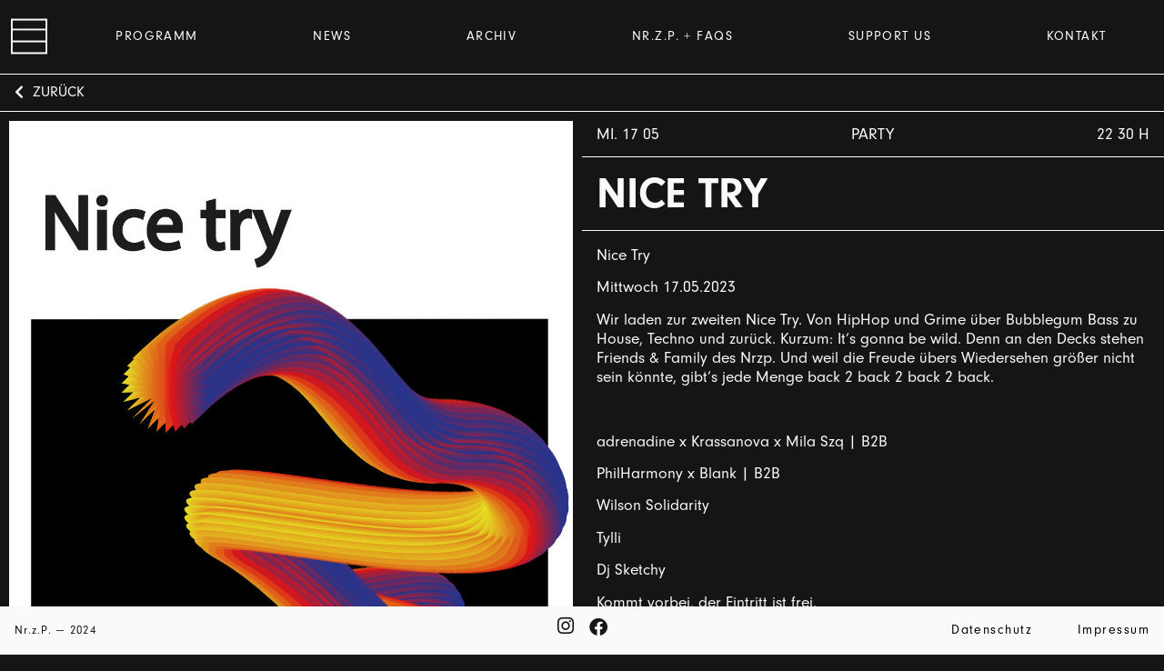

--- FILE ---
content_type: text/css
request_url: https://nrzp.de/wp-content/uploads/elementor/css/post-103.css?ver=1712582011
body_size: 1478
content:
.elementor-103 .elementor-element.elementor-element-9cc6bd9 > .elementor-container{min-height:5rem;}.elementor-103 .elementor-element.elementor-element-9cc6bd9 > .elementor-container > .elementor-column > .elementor-widget-wrap{align-content:center;align-items:center;}.elementor-103 .elementor-element.elementor-element-9cc6bd9:not(.elementor-motion-effects-element-type-background), .elementor-103 .elementor-element.elementor-element-9cc6bd9 > .elementor-motion-effects-container > .elementor-motion-effects-layer{background-color:#151515;}.elementor-103 .elementor-element.elementor-element-9cc6bd9 > .elementor-background-overlay{background-color:var( --e-global-color-335eb75 );opacity:1;transition:background 0.3s, border-radius 0.3s, opacity 0.3s;}.elementor-103 .elementor-element.elementor-element-9cc6bd9{transition:background 0.3s, border 0.3s, border-radius 0.3s, box-shadow 0.3s;margin-top:0px;margin-bottom:0px;padding:0px 0px 0px 0px;}.elementor-bc-flex-widget .elementor-103 .elementor-element.elementor-element-89ab611.elementor-column .elementor-widget-wrap{align-items:center;}.elementor-103 .elementor-element.elementor-element-89ab611.elementor-column.elementor-element[data-element_type="column"] > .elementor-widget-wrap.elementor-element-populated{align-content:center;align-items:center;}.elementor-103 .elementor-element.elementor-element-89ab611.elementor-column > .elementor-widget-wrap{justify-content:center;}.elementor-103 .elementor-element.elementor-element-89ab611 > .elementor-widget-wrap > .elementor-widget:not(.elementor-widget__width-auto):not(.elementor-widget__width-initial):not(:last-child):not(.elementor-absolute){margin-bottom:0px;}.elementor-103 .elementor-element.elementor-element-89ab611:not(.elementor-motion-effects-element-type-background) > .elementor-widget-wrap, .elementor-103 .elementor-element.elementor-element-89ab611 > .elementor-widget-wrap > .elementor-motion-effects-container > .elementor-motion-effects-layer{background-color:var( --e-global-color-335eb75 );}.elementor-103 .elementor-element.elementor-element-89ab611 > .elementor-element-populated{transition:background 0.3s, border 0.3s, border-radius 0.3s, box-shadow 0.3s;margin:0px 0px 0px 0px;--e-column-margin-right:0px;--e-column-margin-left:0px;padding:0px 0px 0px 0px;}.elementor-103 .elementor-element.elementor-element-89ab611 > .elementor-element-populated > .elementor-background-overlay{transition:background 0.3s, border-radius 0.3s, opacity 0.3s;}.elementor-103 .elementor-element.elementor-element-58bf96e{text-align:center;}.elementor-103 .elementor-element.elementor-element-58bf96e img{max-width:40px;height:40px;object-fit:fill;}.elementor-103 .elementor-element.elementor-element-6f31d42 .elementor-heading-title{color:var( --e-global-color-360a643 );font-family:"neuzeit-grotesk", Sans-serif;font-weight:800;}.elementor-103 .elementor-element.elementor-element-73e60d7 > .elementor-widget-wrap > .elementor-widget:not(.elementor-widget__width-auto):not(.elementor-widget__width-initial):not(:last-child):not(.elementor-absolute){margin-bottom:0px;}.elementor-103 .elementor-element.elementor-element-73e60d7 > .elementor-element-populated{margin:0px 0px 0px 0px;--e-column-margin-right:0px;--e-column-margin-left:0px;padding:0px 0px 0px 0px;}.elementor-103 .elementor-element.elementor-element-578500c .elementor-menu-toggle{margin-left:auto;}.elementor-103 .elementor-element.elementor-element-578500c .elementor-nav-menu .elementor-item{font-family:"neuzeit-grotesk", Sans-serif;font-size:0.9rem;font-weight:400;text-transform:uppercase;letter-spacing:0.1em;}.elementor-103 .elementor-element.elementor-element-578500c .elementor-nav-menu--main .elementor-item{color:var( --e-global-color-360a643 );fill:var( --e-global-color-360a643 );}.elementor-103 .elementor-element.elementor-element-578500c .elementor-nav-menu--main .elementor-item:hover,
					.elementor-103 .elementor-element.elementor-element-578500c .elementor-nav-menu--main .elementor-item.elementor-item-active,
					.elementor-103 .elementor-element.elementor-element-578500c .elementor-nav-menu--main .elementor-item.highlighted,
					.elementor-103 .elementor-element.elementor-element-578500c .elementor-nav-menu--main .elementor-item:focus{color:#8F8C8C;fill:#8F8C8C;}.elementor-103 .elementor-element.elementor-element-578500c .elementor-nav-menu--dropdown a, .elementor-103 .elementor-element.elementor-element-578500c .elementor-menu-toggle{color:var( --e-global-color-335eb75 );}.elementor-103 .elementor-element.elementor-element-578500c .elementor-nav-menu--dropdown{background-color:var( --e-global-color-360a643 );}.elementor-103 .elementor-element.elementor-element-578500c .elementor-nav-menu--dropdown a:hover,
					.elementor-103 .elementor-element.elementor-element-578500c .elementor-nav-menu--dropdown a.elementor-item-active,
					.elementor-103 .elementor-element.elementor-element-578500c .elementor-nav-menu--dropdown a.highlighted,
					.elementor-103 .elementor-element.elementor-element-578500c .elementor-menu-toggle:hover{color:var( --e-global-color-360a643 );}.elementor-103 .elementor-element.elementor-element-578500c .elementor-nav-menu--dropdown a:hover,
					.elementor-103 .elementor-element.elementor-element-578500c .elementor-nav-menu--dropdown a.elementor-item-active,
					.elementor-103 .elementor-element.elementor-element-578500c .elementor-nav-menu--dropdown a.highlighted{background-color:var( --e-global-color-335eb75 );}.elementor-103 .elementor-element.elementor-element-578500c .elementor-nav-menu--dropdown a.elementor-item-active{color:var( --e-global-color-360a643 );background-color:var( --e-global-color-335eb75 );}.elementor-103 .elementor-element.elementor-element-578500c .elementor-nav-menu--dropdown .elementor-item, .elementor-103 .elementor-element.elementor-element-578500c .elementor-nav-menu--dropdown  .elementor-sub-item{font-family:"neuzeit-grotesk", Sans-serif;font-weight:500;text-transform:uppercase;}.elementor-103 .elementor-element.elementor-element-578500c > .elementor-widget-container{padding:0px 0px 0px 0px;}.elementor-103 .elementor-element.elementor-element-10a4fab:not(.elementor-motion-effects-element-type-background), .elementor-103 .elementor-element.elementor-element-10a4fab > .elementor-motion-effects-container > .elementor-motion-effects-layer{background-color:#151515;}.elementor-103 .elementor-element.elementor-element-10a4fab > .elementor-background-overlay{background-color:var( --e-global-color-335eb75 );opacity:1;transition:background 0.3s, border-radius 0.3s, opacity 0.3s;}.elementor-103 .elementor-element.elementor-element-10a4fab{transition:background 0.3s, border 0.3s, border-radius 0.3s, box-shadow 0.3s;padding:5rem 0rem 0rem 0rem;}.elementor-103 .elementor-element.elementor-element-630e55d > .elementor-widget-wrap > .elementor-widget:not(.elementor-widget__width-auto):not(.elementor-widget__width-initial):not(:last-child):not(.elementor-absolute){margin-bottom:0px;}.elementor-103 .elementor-element.elementor-element-630e55d:not(.elementor-motion-effects-element-type-background) > .elementor-widget-wrap, .elementor-103 .elementor-element.elementor-element-630e55d > .elementor-widget-wrap > .elementor-motion-effects-container > .elementor-motion-effects-layer{background-color:var( --e-global-color-335eb75 );}.elementor-103 .elementor-element.elementor-element-630e55d > .elementor-element-populated{transition:background 0.3s, border 0.3s, border-radius 0.3s, box-shadow 0.3s;}.elementor-103 .elementor-element.elementor-element-630e55d > .elementor-element-populated > .elementor-background-overlay{transition:background 0.3s, border-radius 0.3s, opacity 0.3s;}@media(max-width:1024px){.elementor-103 .elementor-element.elementor-element-58bf96e{text-align:right;}.elementor-103 .elementor-element.elementor-element-10a4fab{padding:6rem 0rem 0rem 0rem;}}@media(min-width:768px){.elementor-103 .elementor-element.elementor-element-89ab611{width:5%;}.elementor-103 .elementor-element.elementor-element-73e60d7{width:95%;}}@media(max-width:767px){.elementor-103 .elementor-element.elementor-element-89ab611{width:100%;}.elementor-103 .elementor-element.elementor-element-6f31d42 .elementor-heading-title{font-size:2.5rem;letter-spacing:0.03em;}.elementor-103 .elementor-element.elementor-element-6f31d42 > .elementor-widget-container{padding:0rem 0rem 0rem 1rem;}.elementor-103 .elementor-element.elementor-element-73e60d7{width:100%;}.elementor-103 .elementor-element.elementor-element-73e60d7 > .elementor-element-populated{margin:0rem 0rem 0rem 0rem;--e-column-margin-right:0rem;--e-column-margin-left:0rem;padding:0px 0px 0px 0px;}.elementor-103 .elementor-element.elementor-element-578500c .elementor-nav-menu--main .elementor-item{padding-left:0px;padding-right:0px;}.elementor-103 .elementor-element.elementor-element-578500c .elementor-nav-menu--dropdown .elementor-item, .elementor-103 .elementor-element.elementor-element-578500c .elementor-nav-menu--dropdown  .elementor-sub-item{font-size:2rem;letter-spacing:0.03em;}.elementor-103 .elementor-element.elementor-element-578500c .elementor-nav-menu--dropdown a{padding-top:45px;padding-bottom:45px;}.elementor-103 .elementor-element.elementor-element-578500c .elementor-nav-menu--main > .elementor-nav-menu > li > .elementor-nav-menu--dropdown, .elementor-103 .elementor-element.elementor-element-578500c .elementor-nav-menu__container.elementor-nav-menu--dropdown{margin-top:-2px !important;}.elementor-103 .elementor-element.elementor-element-578500c{--nav-menu-icon-size:40px;z-index:200;}.elementor-103 .elementor-element.elementor-element-578500c .elementor-menu-toggle{border-width:0px;border-radius:0px;}.elementor-103 .elementor-element.elementor-element-578500c > .elementor-widget-container{margin:0px 0px 0px 0px;padding:0px 0px 0px 0px;}.elementor-103 .elementor-element.elementor-element-10a4fab{padding:6rem 0rem 0rem 0rem;}}/* Start custom CSS for column, class: .elementor-element-73e60d7 */@media only screen and (max-width: 767px) {
 .elementor-103 .elementor-element.elementor-element-73e60d7 {
    top:0;
    position: absolute
}
}/* End custom CSS */
/* Start custom CSS for section, class: .elementor-element-9cc6bd9 */.elementor-103 .elementor-element.elementor-element-9cc6bd9 {
    position: fixed;
    width: 100%;
    z-index: 100
}/* End custom CSS */

--- FILE ---
content_type: text/css
request_url: https://nrzp.de/wp-content/uploads/elementor/css/post-113.css?ver=1714055837
body_size: 1302
content:
.elementor-113 .elementor-element.elementor-element-11a7a23b:not(.elementor-motion-effects-element-type-background), .elementor-113 .elementor-element.elementor-element-11a7a23b > .elementor-motion-effects-container > .elementor-motion-effects-layer{background-color:var( --e-global-color-360a643 );}.elementor-113 .elementor-element.elementor-element-11a7a23b{transition:background 0.3s, border 0.3s, border-radius 0.3s, box-shadow 0.3s;margin-top:0rem;margin-bottom:0rem;padding:0.8rem 1rem 0.8rem 1rem;}.elementor-113 .elementor-element.elementor-element-11a7a23b > .elementor-background-overlay{transition:background 0.3s, border-radius 0.3s, opacity 0.3s;}.elementor-113 .elementor-element.elementor-element-7f59f2ff > .elementor-widget-wrap > .elementor-widget:not(.elementor-widget__width-auto):not(.elementor-widget__width-initial):not(:last-child):not(.elementor-absolute){margin-bottom:0px;}.elementor-113 .elementor-element.elementor-element-7f59f2ff > .elementor-element-populated{padding:0px 0px 0px 0px;}.elementor-113 .elementor-element.elementor-element-519299fd{margin-top:0px;margin-bottom:0px;}.elementor-bc-flex-widget .elementor-113 .elementor-element.elementor-element-37579260.elementor-column .elementor-widget-wrap{align-items:center;}.elementor-113 .elementor-element.elementor-element-37579260.elementor-column.elementor-element[data-element_type="column"] > .elementor-widget-wrap.elementor-element-populated{align-content:center;align-items:center;}.elementor-113 .elementor-element.elementor-element-37579260 > .elementor-element-populated{padding:0px 0px 0px 0px;}.elementor-113 .elementor-element.elementor-element-17b52b4 .elementor-heading-title{color:var( --e-global-color-335eb75 );font-family:"neuzeit-grotesk", Sans-serif;font-size:0.8em;font-weight:300;letter-spacing:0.1em;}.elementor-bc-flex-widget .elementor-113 .elementor-element.elementor-element-f6bb4b6.elementor-column .elementor-widget-wrap{align-items:center;}.elementor-113 .elementor-element.elementor-element-f6bb4b6.elementor-column.elementor-element[data-element_type="column"] > .elementor-widget-wrap.elementor-element-populated{align-content:center;align-items:center;}.elementor-113 .elementor-element.elementor-element-f6bb4b6.elementor-column > .elementor-widget-wrap{justify-content:center;}.elementor-113 .elementor-element.elementor-element-f6bb4b6 > .elementor-widget-wrap > .elementor-widget:not(.elementor-widget__width-auto):not(.elementor-widget__width-initial):not(:last-child):not(.elementor-absolute){margin-bottom:0px;}.elementor-113 .elementor-element.elementor-element-f6bb4b6 > .elementor-element-populated{margin:0px 0px 0px 0px;--e-column-margin-right:0px;--e-column-margin-left:0px;padding:0px 0px 0px 0px;}.elementor-113 .elementor-element.elementor-element-9f6227e .elementor-icon-wrapper{text-align:center;}.elementor-113 .elementor-element.elementor-element-9f6227e.elementor-view-stacked .elementor-icon{background-color:var( --e-global-color-335eb75 );}.elementor-113 .elementor-element.elementor-element-9f6227e.elementor-view-framed .elementor-icon, .elementor-113 .elementor-element.elementor-element-9f6227e.elementor-view-default .elementor-icon{color:var( --e-global-color-335eb75 );border-color:var( --e-global-color-335eb75 );}.elementor-113 .elementor-element.elementor-element-9f6227e.elementor-view-framed .elementor-icon, .elementor-113 .elementor-element.elementor-element-9f6227e.elementor-view-default .elementor-icon svg{fill:var( --e-global-color-335eb75 );}.elementor-113 .elementor-element.elementor-element-9f6227e .elementor-icon{font-size:1.3rem;}.elementor-113 .elementor-element.elementor-element-9f6227e .elementor-icon svg{height:1.3rem;}.elementor-113 .elementor-element.elementor-element-9f6227e > .elementor-widget-container{margin:0rem 0.5rem 0rem 0rem;}.elementor-113 .elementor-element.elementor-element-9f6227e{width:auto;max-width:auto;align-self:center;}.elementor-113 .elementor-element.elementor-element-8b3b6d4 .elementor-icon-wrapper{text-align:center;}.elementor-113 .elementor-element.elementor-element-8b3b6d4.elementor-view-stacked .elementor-icon{background-color:var( --e-global-color-335eb75 );}.elementor-113 .elementor-element.elementor-element-8b3b6d4.elementor-view-framed .elementor-icon, .elementor-113 .elementor-element.elementor-element-8b3b6d4.elementor-view-default .elementor-icon{color:var( --e-global-color-335eb75 );border-color:var( --e-global-color-335eb75 );}.elementor-113 .elementor-element.elementor-element-8b3b6d4.elementor-view-framed .elementor-icon, .elementor-113 .elementor-element.elementor-element-8b3b6d4.elementor-view-default .elementor-icon svg{fill:var( --e-global-color-335eb75 );}.elementor-113 .elementor-element.elementor-element-8b3b6d4 .elementor-icon{font-size:1.25rem;}.elementor-113 .elementor-element.elementor-element-8b3b6d4 .elementor-icon svg{height:1.25rem;}.elementor-113 .elementor-element.elementor-element-8b3b6d4 > .elementor-widget-container{margin:0rem 0rem 0rem 0.5rem;}.elementor-113 .elementor-element.elementor-element-8b3b6d4{width:auto;max-width:auto;align-self:center;}.elementor-bc-flex-widget .elementor-113 .elementor-element.elementor-element-53b436c1.elementor-column .elementor-widget-wrap{align-items:center;}.elementor-113 .elementor-element.elementor-element-53b436c1.elementor-column.elementor-element[data-element_type="column"] > .elementor-widget-wrap.elementor-element-populated{align-content:center;align-items:center;}.elementor-113 .elementor-element.elementor-element-53b436c1 > .elementor-widget-wrap > .elementor-widget:not(.elementor-widget__width-auto):not(.elementor-widget__width-initial):not(:last-child):not(.elementor-absolute){margin-bottom:0px;}.elementor-113 .elementor-element.elementor-element-53b436c1 > .elementor-element-populated{padding:0px 0px 0px 0px;}.elementor-113 .elementor-element.elementor-element-64d5add .elementor-nav-menu .elementor-item{font-family:"neuzeit-grotesk", Sans-serif;font-size:0.9em;font-weight:300;letter-spacing:0.1em;}.elementor-113 .elementor-element.elementor-element-64d5add .elementor-nav-menu--main .elementor-item{color:#000000;fill:#000000;padding-left:0px;padding-right:0px;padding-top:0px;padding-bottom:0px;}.elementor-113 .elementor-element.elementor-element-64d5add .elementor-nav-menu--main .elementor-item:hover,
					.elementor-113 .elementor-element.elementor-element-64d5add .elementor-nav-menu--main .elementor-item.elementor-item-active,
					.elementor-113 .elementor-element.elementor-element-64d5add .elementor-nav-menu--main .elementor-item.highlighted,
					.elementor-113 .elementor-element.elementor-element-64d5add .elementor-nav-menu--main .elementor-item:focus{color:#000000;fill:#000000;}.elementor-113 .elementor-element.elementor-element-64d5add .elementor-nav-menu--main .elementor-item.elementor-item-active{color:#000000;}.elementor-113 .elementor-element.elementor-element-64d5add{--e-nav-menu-horizontal-menu-item-margin:calc( 50px / 2 );}.elementor-113 .elementor-element.elementor-element-64d5add .elementor-nav-menu--main:not(.elementor-nav-menu--layout-horizontal) .elementor-nav-menu > li:not(:last-child){margin-bottom:50px;}.elementor-113 .elementor-element.elementor-element-7a3621d .elementor-nav-menu .elementor-item{font-family:"neuzeit-grotesk", Sans-serif;font-size:0.9em;font-weight:300;letter-spacing:0.1em;}.elementor-113 .elementor-element.elementor-element-7a3621d .elementor-nav-menu--main .elementor-item{color:#000000;fill:#000000;padding-left:0px;padding-right:0px;padding-top:0px;padding-bottom:0px;}.elementor-113 .elementor-element.elementor-element-7a3621d .elementor-nav-menu--main .elementor-item:hover,
					.elementor-113 .elementor-element.elementor-element-7a3621d .elementor-nav-menu--main .elementor-item.elementor-item-active,
					.elementor-113 .elementor-element.elementor-element-7a3621d .elementor-nav-menu--main .elementor-item.highlighted,
					.elementor-113 .elementor-element.elementor-element-7a3621d .elementor-nav-menu--main .elementor-item:focus{color:#000000;fill:#000000;}.elementor-113 .elementor-element.elementor-element-7a3621d .elementor-nav-menu--main .elementor-item.elementor-item-active{color:#000000;}.elementor-113 .elementor-element.elementor-element-7a3621d{--e-nav-menu-horizontal-menu-item-margin:calc( 50px / 2 );}.elementor-113 .elementor-element.elementor-element-7a3621d .elementor-nav-menu--main:not(.elementor-nav-menu--layout-horizontal) .elementor-nav-menu > li:not(:last-child){margin-bottom:50px;}@media(max-width:1024px){.elementor-113 .elementor-element.elementor-element-11a7a23b{margin-top:0px;margin-bottom:0px;}}@media(max-width:767px){.elementor-113 .elementor-element.elementor-element-11a7a23b{margin-top:0px;margin-bottom:0px;}.elementor-113 .elementor-element.elementor-element-17b52b4{text-align:right;}.elementor-113 .elementor-element.elementor-element-f6bb4b6.elementor-column > .elementor-widget-wrap{justify-content:center;}.elementor-113 .elementor-element.elementor-element-53b436c1 > .elementor-element-populated{margin:15px 0px 0px 0px;--e-column-margin-right:0px;--e-column-margin-left:0px;padding:0px 0px 0px 0px;}.elementor-113 .elementor-element.elementor-element-64d5add .elementor-nav-menu--main .elementor-item{padding-left:0px;padding-right:0px;padding-top:0px;padding-bottom:0px;}.elementor-113 .elementor-element.elementor-element-64d5add{--e-nav-menu-horizontal-menu-item-margin:calc( 55px / 2 );}.elementor-113 .elementor-element.elementor-element-64d5add .elementor-nav-menu--main:not(.elementor-nav-menu--layout-horizontal) .elementor-nav-menu > li:not(:last-child){margin-bottom:55px;}.elementor-113 .elementor-element.elementor-element-7a3621d .elementor-nav-menu--main .elementor-item{padding-left:0px;padding-right:0px;padding-top:0px;padding-bottom:0px;}.elementor-113 .elementor-element.elementor-element-7a3621d{--e-nav-menu-horizontal-menu-item-margin:calc( 55px / 2 );}.elementor-113 .elementor-element.elementor-element-7a3621d .elementor-nav-menu--main:not(.elementor-nav-menu--layout-horizontal) .elementor-nav-menu > li:not(:last-child){margin-bottom:55px;}}/* Start custom CSS for section, class: .elementor-element-11a7a23b */.elementor-113 .elementor-element.elementor-element-11a7a23b {
    position: fixed;
    width: 100%;
    bottom: 0;
}

@media only screen and (max-width: 676px) {
 .elementor-113 .elementor-element.elementor-element-11a7a23b {
    position: relative;
    width: 100%;
}
}/* End custom CSS */

--- FILE ---
content_type: text/css
request_url: https://nrzp.de/wp-content/uploads/elementor/css/post-497.css?ver=1712585656
body_size: 1834
content:
.elementor-497 .elementor-element.elementor-element-152c8b0{border-style:solid;border-width:0.5px 0px 0.5px 0px;border-color:var( --e-global-color-360a643 );transition:background 0.3s, border 0.3s, border-radius 0.3s, box-shadow 0.3s;padding:0.5rem 0rem 0.5rem 0rem;}.elementor-497 .elementor-element.elementor-element-152c8b0, .elementor-497 .elementor-element.elementor-element-152c8b0 > .elementor-background-overlay{border-radius:0px 0px 0px 0px;}.elementor-497 .elementor-element.elementor-element-152c8b0 > .elementor-background-overlay{transition:background 0.3s, border-radius 0.3s, opacity 0.3s;}.elementor-497 .elementor-element.elementor-element-3f8b0f3 > .elementor-widget-wrap > .elementor-widget:not(.elementor-widget__width-auto):not(.elementor-widget__width-initial):not(:last-child):not(.elementor-absolute){margin-bottom:0px;}.elementor-497 .elementor-element.elementor-element-3f8b0f3 > .elementor-element-populated{border-style:none;transition:background 0.3s, border 0.3s, border-radius 0.3s, box-shadow 0.3s;margin:0px 0px 0px 0px;--e-column-margin-right:0px;--e-column-margin-left:0px;padding:0px 0px 0px 0px;}.elementor-497 .elementor-element.elementor-element-3f8b0f3 > .elementor-element-populated, .elementor-497 .elementor-element.elementor-element-3f8b0f3 > .elementor-element-populated > .elementor-background-overlay, .elementor-497 .elementor-element.elementor-element-3f8b0f3 > .elementor-background-slideshow{border-radius:0px 0px 0px 0px;}.elementor-497 .elementor-element.elementor-element-3f8b0f3 > .elementor-element-populated > .elementor-background-overlay{transition:background 0.3s, border-radius 0.3s, opacity 0.3s;}.elementor-497 .elementor-element.elementor-element-5a1ad49 .elementor-button .elementor-align-icon-right{margin-left:10px;}.elementor-497 .elementor-element.elementor-element-5a1ad49 .elementor-button .elementor-align-icon-left{margin-right:10px;}.elementor-497 .elementor-element.elementor-element-5a1ad49 .elementor-button{font-family:"neuzeit-grotesk", Sans-serif;font-size:1rem;font-weight:300;text-transform:uppercase;fill:var( --e-global-color-360a643 );color:var( --e-global-color-360a643 );background-color:var( --e-global-color-335eb75 );border-style:none;border-radius:0px 0px 0px 0px;padding:0em 0em 0em 1em;}.elementor-497 .elementor-element.elementor-element-5a1ad49 .elementor-button:hover, .elementor-497 .elementor-element.elementor-element-5a1ad49 .elementor-button:focus{color:var( --e-global-color-text );}.elementor-497 .elementor-element.elementor-element-5a1ad49 .elementor-button:hover svg, .elementor-497 .elementor-element.elementor-element-5a1ad49 .elementor-button:focus svg{fill:var( --e-global-color-text );}.elementor-497 .elementor-element.elementor-element-5a1ad49 > .elementor-widget-container{margin:0px 0px 0px 0px;padding:0px 0px 0px 0px;}.elementor-497 .elementor-element.elementor-element-3494df1{margin-top:0rem;margin-bottom:6rem;}.elementor-497 .elementor-element.elementor-element-805dd4e > .elementor-widget-wrap > .elementor-widget:not(.elementor-widget__width-auto):not(.elementor-widget__width-initial):not(:last-child):not(.elementor-absolute){margin-bottom:0px;}.elementor-497 .elementor-element.elementor-element-805dd4e > .elementor-element-populated{margin:0px 0px 0px 0px;--e-column-margin-right:0px;--e-column-margin-left:0px;padding:0px 0px 0px 0px;}.elementor-497 .elementor-element.elementor-element-2cdcc36{border-style:solid;border-width:0px 0px 0px 0px;border-color:#FAFAFA;transition:background 0.3s, border 0.3s, border-radius 0.3s, box-shadow 0.3s;margin-top:0px;margin-bottom:0px;padding:1rem 1rem 1rem 1rem;}.elementor-497 .elementor-element.elementor-element-2cdcc36, .elementor-497 .elementor-element.elementor-element-2cdcc36 > .elementor-background-overlay{border-radius:0px 0px 0px 0px;}.elementor-497 .elementor-element.elementor-element-2cdcc36 > .elementor-background-overlay{transition:background 0.3s, border-radius 0.3s, opacity 0.3s;}.elementor-497 .elementor-element.elementor-element-d98d515 > .elementor-element-populated{border-style:none;transition:background 0.3s, border 0.3s, border-radius 0.3s, box-shadow 0.3s;margin:0px 0px 0px 0px;--e-column-margin-right:0px;--e-column-margin-left:0px;padding:0rem 0rem 0rem 0rem;}.elementor-497 .elementor-element.elementor-element-d98d515 > .elementor-element-populated > .elementor-background-overlay{transition:background 0.3s, border-radius 0.3s, opacity 0.3s;}.elementor-497 .elementor-element.elementor-element-1ebd18d{text-align:left;}.elementor-497 .elementor-element.elementor-element-1ebd18d .elementor-heading-title{color:var( --e-global-color-360a643 );font-family:"neuzeit-grotesk", Sans-serif;font-size:1.1rem;font-weight:400;text-transform:uppercase;}.elementor-497 .elementor-element.elementor-element-1ebd18d > .elementor-widget-container{border-style:none;border-radius:0px 0px 0px 0px;}.elementor-497 .elementor-element.elementor-element-2804fd6 > .elementor-element-populated{margin:0px 0px 0px 0px;--e-column-margin-right:0px;--e-column-margin-left:0px;padding:0px 0px 0px 0px;}.elementor-497 .elementor-element.elementor-element-1b246c1{text-align:center;}.elementor-497 .elementor-element.elementor-element-1b246c1 .elementor-heading-title{color:var( --e-global-color-360a643 );font-family:"neuzeit-grotesk", Sans-serif;font-size:1.1rem;font-weight:400;text-transform:uppercase;}.elementor-497 .elementor-element.elementor-element-1b246c1 > .elementor-widget-container{border-style:none;border-radius:0px 0px 0px 0px;}.elementor-497 .elementor-element.elementor-element-b105df7 > .elementor-element-populated{margin:0px 0px 0px 0px;--e-column-margin-right:0px;--e-column-margin-left:0px;padding:0px 0px 0px 0px;}.elementor-497 .elementor-element.elementor-element-c6f8131{text-align:right;}.elementor-497 .elementor-element.elementor-element-c6f8131 .elementor-heading-title{color:var( --e-global-color-360a643 );font-family:"neuzeit-grotesk", Sans-serif;font-size:1.1rem;font-weight:400;}.elementor-497 .elementor-element.elementor-element-c6f8131 > .elementor-widget-container{border-style:none;border-radius:0px 0px 0px 0px;}.elementor-497 .elementor-element.elementor-element-1939acf .elementor-heading-title{color:var( --e-global-color-360a643 );font-family:"neuzeit-grotesk", Sans-serif;font-size:3rem;font-weight:800;text-transform:uppercase;}.elementor-497 .elementor-element.elementor-element-1939acf > .elementor-widget-container{padding:1rem 1rem 1rem 1rem;border-style:solid;border-width:0.5px 0px 0.5px 0px;border-color:#FAFAFA;border-radius:0px 0px 0px 0px;}.elementor-497 .elementor-element.elementor-element-1939acf{width:100%;max-width:100%;}.elementor-497 .elementor-element.elementor-element-f706281 .elementor-heading-title{color:var( --e-global-color-360a643 );font-family:"neuzeit-grotesk", Sans-serif;font-size:2.5rem;font-weight:400;text-transform:uppercase;}.elementor-497 .elementor-element.elementor-element-f706281 > .elementor-widget-container{padding:1rem 1rem 1rem 1rem;border-style:solid;border-width:0px 0px 0.5px 0px;border-color:var( --e-global-color-360a643 );border-radius:0px 0px 0px 0px;}.elementor-497 .elementor-element.elementor-element-f706281{width:100%;max-width:100%;}.elementor-497 .elementor-element.elementor-element-ff96ac0{text-align:left;color:var( --e-global-color-360a643 );font-family:"neuzeit-grotesk", Sans-serif;font-size:1.1rem;font-weight:400;line-height:1.2em;letter-spacing:0em;width:var( --container-widget-width, 75ch );max-width:75ch;--container-widget-width:75ch;--container-widget-flex-grow:0;}.elementor-497 .elementor-element.elementor-element-ff96ac0 > .elementor-widget-container{padding:1rem 1rem 1rem 1rem;}.elementor-497 .elementor-element.elementor-element-e50a729 .elementor-button{font-family:"neuzeit-grotesk", Sans-serif;font-size:1.1rem;font-weight:500;fill:var( --e-global-color-360a643 );color:var( --e-global-color-360a643 );background-color:var( --e-global-color-335eb75 );border-radius:0px 0px 0px 0px;}.elementor-497 .elementor-element.elementor-element-e50a729 .elementor-button:hover, .elementor-497 .elementor-element.elementor-element-e50a729 .elementor-button:focus{color:var( --e-global-color-text );}.elementor-497 .elementor-element.elementor-element-e50a729 .elementor-button:hover svg, .elementor-497 .elementor-element.elementor-element-e50a729 .elementor-button:focus svg{fill:var( --e-global-color-text );}.elementor-497 .elementor-element.elementor-element-ed711c0 > .elementor-container{min-height:2rem;}.elementor-497 .elementor-element.elementor-element-ed711c0{border-style:solid;border-width:0.5px 0px 0.5px 0px;border-color:var( --e-global-color-360a643 );transition:background 0.3s, border 0.3s, border-radius 0.3s, box-shadow 0.3s;margin-top:0px;margin-bottom:0px;padding:0rem 0.3rem 0rem 0rem;}.elementor-497 .elementor-element.elementor-element-ed711c0, .elementor-497 .elementor-element.elementor-element-ed711c0 > .elementor-background-overlay{border-radius:0px 0px 0px 0px;}.elementor-497 .elementor-element.elementor-element-ed711c0 > .elementor-background-overlay{transition:background 0.3s, border-radius 0.3s, opacity 0.3s;}.elementor-bc-flex-widget .elementor-497 .elementor-element.elementor-element-55d69b5.elementor-column .elementor-widget-wrap{align-items:flex-end;}.elementor-497 .elementor-element.elementor-element-55d69b5.elementor-column.elementor-element[data-element_type="column"] > .elementor-widget-wrap.elementor-element-populated{align-content:flex-end;align-items:flex-end;}.elementor-497 .elementor-element.elementor-element-55d69b5.elementor-column > .elementor-widget-wrap{justify-content:center;}.elementor-497 .elementor-element.elementor-element-55d69b5 > .elementor-widget-wrap > .elementor-widget:not(.elementor-widget__width-auto):not(.elementor-widget__width-initial):not(:last-child):not(.elementor-absolute){margin-bottom:0px;}.elementor-497 .elementor-element.elementor-element-55d69b5 > .elementor-element-populated{margin:0px 0px 0px 0px;--e-column-margin-right:0px;--e-column-margin-left:0px;padding:0px 0px 0px 0px;}.elementor-497 .elementor-element.elementor-element-d927812 .elementor-icon-wrapper{text-align:center;}.elementor-497 .elementor-element.elementor-element-d927812.elementor-view-stacked .elementor-icon{background-color:var( --e-global-color-360a643 );}.elementor-497 .elementor-element.elementor-element-d927812.elementor-view-framed .elementor-icon, .elementor-497 .elementor-element.elementor-element-d927812.elementor-view-default .elementor-icon{color:var( --e-global-color-360a643 );border-color:var( --e-global-color-360a643 );}.elementor-497 .elementor-element.elementor-element-d927812.elementor-view-framed .elementor-icon, .elementor-497 .elementor-element.elementor-element-d927812.elementor-view-default .elementor-icon svg{fill:var( --e-global-color-360a643 );}.elementor-497 .elementor-element.elementor-element-d927812 .elementor-icon{font-size:1.3rem;}.elementor-497 .elementor-element.elementor-element-d927812 .elementor-icon svg{height:1.3rem;}.elementor-497 .elementor-element.elementor-element-d927812 > .elementor-widget-container{margin:0.3em 0.5em 0em 1em;padding:0px 0px 0px 0px;}.elementor-497 .elementor-element.elementor-element-d927812{width:auto;max-width:auto;}.elementor-497 .elementor-element.elementor-element-28ff9e3 .elementor-icon-wrapper{text-align:center;}.elementor-497 .elementor-element.elementor-element-28ff9e3.elementor-view-stacked .elementor-icon{background-color:var( --e-global-color-360a643 );}.elementor-497 .elementor-element.elementor-element-28ff9e3.elementor-view-framed .elementor-icon, .elementor-497 .elementor-element.elementor-element-28ff9e3.elementor-view-default .elementor-icon{color:var( --e-global-color-360a643 );border-color:var( --e-global-color-360a643 );}.elementor-497 .elementor-element.elementor-element-28ff9e3.elementor-view-framed .elementor-icon, .elementor-497 .elementor-element.elementor-element-28ff9e3.elementor-view-default .elementor-icon svg{fill:var( --e-global-color-360a643 );}.elementor-497 .elementor-element.elementor-element-28ff9e3 .elementor-icon{font-size:1.2rem;}.elementor-497 .elementor-element.elementor-element-28ff9e3 .elementor-icon svg{height:1.2rem;}.elementor-497 .elementor-element.elementor-element-28ff9e3 > .elementor-widget-container{margin:0.3em 1em 0.1em 0.5em;padding:0px 0px 0px 0px;}.elementor-497 .elementor-element.elementor-element-28ff9e3{width:auto;max-width:auto;}@media(max-width:1024px) and (min-width:768px){.elementor-497 .elementor-element.elementor-element-d98d515{width:33%;}.elementor-497 .elementor-element.elementor-element-2804fd6{width:33%;}.elementor-497 .elementor-element.elementor-element-b105df7{width:33%;}}@media(max-width:1024px){.elementor-497 .elementor-element.elementor-element-3494df1{margin-top:0rem;margin-bottom:6rem;}.elementor-497 .elementor-element.elementor-element-c03e85d > .elementor-widget-container{margin:0rem 0rem 1rem 0rem;}.elementor-497 .elementor-element.elementor-element-2cdcc36{padding:0.5rem 1rem 0.5rem 0.5rem;}.elementor-497 .elementor-element.elementor-element-1939acf > .elementor-widget-container{padding:0.5rem 0.5rem 0.5rem 0.5rem;}.elementor-497 .elementor-element.elementor-element-f706281 > .elementor-widget-container{padding:0rem 0.5rem 0rem 0.5rem;}.elementor-497 .elementor-element.elementor-element-ff96ac0 > .elementor-widget-container{padding:0.5rem 0.5rem 0.5rem 0.5rem;}}@media(max-width:767px){.elementor-497 .elementor-element.elementor-element-3494df1{margin-top:0rem;margin-bottom:2rem;}.elementor-497 .elementor-element.elementor-element-2cdcc36{border-width:0.5px 0px 0px 0px;padding:0.65rem 0.65rem 0.65rem 0.65rem;}.elementor-497 .elementor-element.elementor-element-2cdcc36, .elementor-497 .elementor-element.elementor-element-2cdcc36 > .elementor-background-overlay{border-radius:0em 0em 0em 0em;}.elementor-497 .elementor-element.elementor-element-d98d515{width:33%;}.elementor-497 .elementor-element.elementor-element-2804fd6{width:33%;}.elementor-497 .elementor-element.elementor-element-b105df7{width:33%;}.elementor-497 .elementor-element.elementor-element-1939acf .elementor-heading-title{font-size:1.6rem;}.elementor-497 .elementor-element.elementor-element-1939acf > .elementor-widget-container{padding:0.5rem 0.5rem 0.5rem 0.5rem;}.elementor-497 .elementor-element.elementor-element-f706281 .elementor-heading-title{font-size:1.6rem;}.elementor-497 .elementor-element.elementor-element-ff96ac0 > .elementor-widget-container{margin:0px 0px 0px 0px;padding:0.5rem 0.5rem 0.5rem 0.6rem;}.elementor-497 .elementor-element.elementor-element-ff96ac0{--container-widget-width:100%;--container-widget-flex-grow:0;width:var( --container-widget-width, 100% );max-width:100%;}}/* Start custom CSS for theme-post-content, class: .elementor-element-ff96ac0 */.elementor-497 .elementor-element.elementor-element-ff96ac0 a {
    color: #FAFAFA
}

.elementor-497 .elementor-element.elementor-element-ff96ac0 a:hover {
    color: #F0F0F0;
}/* End custom CSS */